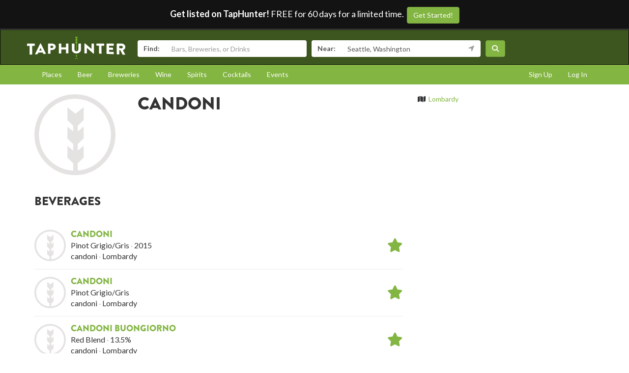

--- FILE ---
content_type: text/html; charset=utf-8
request_url: https://www.taphunter.com/beverage/company/candoni/4932274615484416
body_size: 5781
content:






<!DOCTYPE html>
<html lang="en"><head prefix="og: http://ogp.me/ns# fb: http://ogp.me/ns/fb# taphunter: http://ogp.me/ns/fb/taphunter#"><meta charset="utf-8"><meta http-equiv="X-UA-Compatible" content="IE=edge"><meta name="viewport" content="width=device-width, initial-scale=1"><meta property="fb:app_id" content="132562649599" /><meta name="twitter:app:country" content="US" /><meta name="twitter:app:name:iphone" content="TapHunter - Find Beer, Spirits, & More" /><meta name="twitter:app:id:iphone" content="512023104" /><meta name="twitter:app:name:googleplay" content="TapHunter" /><meta name="twitter:app:id:googleplay" content="com.taphunter.webbased" /><meta itemprop="market" content="seattle" /><meta name="description" content="candoni - find bars and restaurants serving their beverages near you" /><link rel="canonical" href="https://www.taphunter.com/beverage/company/candoni/4932274615484416" /><meta property="og:title" content="candoni - Find their beverages near you" /><meta property="og:url" content="https://www.taphunter.com/beverage/company/candoni/4932274615484416" /><meta property="og:description" content="candoni - find bars and restaurants serving their beverages near you" /><meta property="og:image" content="https://www.taphunter.com/static/img/logo.png" /><title>candoni - Find their beverages near you - TapHunter</title><script src="//use.typekit.net/oge1rtx.js"></script><script>try{Typekit.load();}catch(e){}</script><script>
			window.GEOPOINT = {
				lat: 47.6344,
				lng: -122.342
			};
		</script><link href="/static/collected/publicweb.55fe37a197f5.css" rel="stylesheet" type="text/css"><link rel="apple-touch-icon" href="/static/images/appicons/appicon-60.png"><link rel="apple-touch-icon" sizes="76x76" href="/static/images/appicons/appicon-76.png"><link rel="apple-touch-icon" sizes="120x120" href="/static/images/appicons/appicon-60@2x.png"><link rel="apple-touch-icon" sizes="152x152" href="/static/images/appicons/appicon-76@2x.png"><!-- Google Tag Manager --><script>(function(w,d,s,l,i){w[l]=w[l]||[];w[l].push({'gtm.start':
new Date().getTime(),event:'gtm.js'});var f=d.getElementsByTagName(s)[0],
j=d.createElement(s),dl=l!='dataLayer'?'&l='+l:'';j.async=true;j.src=
'https://www.googletagmanager.com/gtm.js?id='+i+dl;f.parentNode.insertBefore(j,f);
})(window,document,'script','dataLayer','GTM-NNT2DX');</script><!-- End Google Tag Manager --><script src="https://www.google.com/recaptcha/api.js"></script></head><body><!-- Google Tag Manager (noscript) --><noscript><iframe src="https://www.googletagmanager.com/ns.html?id=GTM-NNT2DX"
height="0" width="0" style="display:none;visibility:hidden"></iframe></noscript><!-- End Google Tag Manager (noscript) --><header id="header"><div class="header-cta"><span id="b2b-cta-text"><strong>Get listed on TapHunter!</strong> FREE for 60 days for a limited time. &nbsp;</span><span><a href="/get-listed/start?promo_code=covid60" class="btn btn-primary gtm-link">Get Started!</a></span></div><nav class="navbar navbar-inverse navbar-green"><div class="container"><div class="navbar-header"><button type="button" class="navbar-toggle collapsed" data-toggle="collapse" data-target="#navbar" aria-expanded="false" aria-controls="navbar"><span class="sr-only">Toggle navigation</span><span class="icon-bar"></span><span class="icon-bar"></span><span class="icon-bar"></span></button><a class="navbar-brand" href="/location/"></a></div><div id="navbar" class="navbar-collapse collapse"><form id="searchform" action="/search/"><div class="input-group"><span class="input-group-addon">Find:</span><input class="form-control" name="search" placeholder="Bars, Breweries, or Drinks" ></div><div class="input-group"><span class="input-group-addon">Near:</span><input class="form-control" name="near" placeholder="City, State, or Zip" value="Seattle, Washington"><span class="input-group-addon"><button type="button" class="btn btn-link geolocation-and-search gtm-track-click" data-gtm-label="Current Location" data-loading-text="<span class='fa fa-spin fa-spinner'></span>" data-error-text="<span class='fa fa-exclamation-triangle'></span>"><span class="fa fa-location-arrow"></span></button></span></div><button class="btn btn-primary"><i class="fa fa-search"></i></button></form></div><!--/.navbar-collapse --></div></nav></header><div role="navigation" id="subnavigation"><div class="container"><ul class="nav nav-pills"><li role="presentation"><a href="/search/?type=locations&near=Seattle%2C%20Washington">Places</a></li><li role="presentation"><a href="/search/?type=beers&near=Seattle%2C%20Washington">Beer</a></li><li role="presentation"><a href="/search/?type=breweries&near=Seattle%2C%20Washington">Breweries</a></li><li role="presentation"><a href="/search/?type=wines&near=Seattle%2C%20Washington">Wine</a></li><li role="presentation"><a href="/search/?type=spirits&near=Seattle%2C%20Washington">Spirits</a></li><li role="presentation"><a href="/search/?type=cocktails&near=Seattle%2C%20Washington">Cocktails</a></li><li role="presentation"><a href="/search/?type=events&near=Seattle%2C%20Washington">Events</a></li><li role="presentation" class="pull-right"><a href="/u/login/">Log In</a></li><li role="presentation" class="pull-right"><a href="/u/signup/">Sign Up</a></li></ul></div></div><div class="container"><div class="detailview"><div class="row"><div class="col-xs-12 col-sm-6 col-sm-push-2"><!-- displayed only on mobile --><div class="col-xs-12 visible-xs"><img class="img-responsive logo" src="/static/v3/images/photoDefault.png" alt="Logo for candoni" /></div><div class="col-xs-12"><h1>candoni</h1></div></div><div class="col-xs-12 col-sm-2 col-sm-pull-6"><div class="row"><!-- hidden from mobile --><div class="col-sm-12 hidden-xs"><img class="img-responsive logo" src="/static/v3/images/photoDefault.png" alt="Logo for candoni" /></div></div></div><div class="col-xs-12 col-sm-4 secondary"><ul class="list-unstyled"><li><span class="fa fa-map"></span>&nbsp; <a href="https://maps.google.com/?q=Lombardy">Lombardy</a></li></ul></div></div><div class="row"><div class="col-xs-12"><br /><hr class="visible-xs" /></div></div><div class="row"><div class="col-sm-8"><h3>Beverages</h3><br /><div class="media listrow " data-type="beverage" data-key="ahJzfnRoZXRhcGh1bnRlci1ocmRyHAsSD2JldmF0b19iZXZlcmFnZRiAgLDE773_CAw"><div class="media-left"><img class="media-object" src="/static/v3/images/photoDefault.png" alt="Candoni" /></div><div class="media-body"><h4 class="media-heading"><a href="/beverage/candoni/5064277418049536">Candoni</a></h4><p class="separated"><span>Pinot Grigio/Gris</span><span>2015</span></p><p class="separated"><span>candoni</span><span>Lombardy</span></p></div><div class="media-right media-middle"><a href="/user/follow/beverage/ahJzfnRoZXRhcGh1bnRlci1ocmRyHAsSD2JldmF0b19iZXZlcmFnZRiAgLDE773_CAw"><span class="follow fa fa-2x fa-star-o" title="Login and follow Candoni"></span></a></div></div><div class="media listrow " data-type="beverage" data-key="ahJzfnRoZXRhcGh1bnRlci1ocmRyHAsSD2JldmF0b19iZXZlcmFnZRiAgPClvdHuCgw"><div class="media-left"><img class="media-object" src="/static/v3/images/photoDefault.png" alt="Candoni" /></div><div class="media-body"><h4 class="media-heading"><a href="/beverage/candoni/6116084243234816">Candoni</a></h4><p class="separated"><span>Pinot Grigio/Gris</span></p><p class="separated"><span>candoni</span><span>Lombardy</span></p></div><div class="media-right media-middle"><a href="/user/follow/beverage/ahJzfnRoZXRhcGh1bnRlci1ocmRyHAsSD2JldmF0b19iZXZlcmFnZRiAgPClvdHuCgw"><span class="follow fa fa-2x fa-star-o" title="Login and follow Candoni"></span></a></div></div><div class="media listrow " data-type="beverage" data-key="ahJzfnRoZXRhcGh1bnRlci1ocmRyHAsSD2JldmF0b19iZXZlcmFnZRiAgPDF-pK7Cgw"><div class="media-left"><img class="media-object" src="/static/v3/images/photoDefault.png" alt="Candoni Buongiorno" /></div><div class="media-body"><h4 class="media-heading"><a href="/beverage/candoni-buongiorno/5889635649323008">Candoni Buongiorno</a></h4><p class="separated"><span>Red Blend</span><span>13.5%</span></p><p class="separated"><span>candoni</span><span>Lombardy</span></p></div><div class="media-right media-middle"><a href="/user/follow/beverage/ahJzfnRoZXRhcGh1bnRlci1ocmRyHAsSD2JldmF0b19iZXZlcmFnZRiAgPDF-pK7Cgw"><span class="follow fa fa-2x fa-star-o" title="Login and follow Candoni Buongiorno"></span></a></div></div><div class="media listrow " data-type="beverage" data-key="ahJzfnRoZXRhcGh1bnRlci1ocmRyHAsSD2JldmF0b19iZXZlcmFnZRiAgJDjmou-Cww"><div class="media-left"><img class="media-object" src="/static/v3/images/photoDefault.png" alt="Candoni Buongiorno" /></div><div class="media-body"><h4 class="media-heading"><a href="/beverage/candoni-buongiorno/6465513515646976">Candoni Buongiorno</a></h4><p class="separated"><span>Red Blend</span><span>13.5%</span><span>2012</span></p><p class="separated"><span>candoni</span><span>Lombardy</span></p></div><div class="media-right media-middle"><a href="/user/follow/beverage/ahJzfnRoZXRhcGh1bnRlci1ocmRyHAsSD2JldmF0b19iZXZlcmFnZRiAgJDjmou-Cww"><span class="follow fa fa-2x fa-star-o" title="Login and follow Candoni Buongiorno"></span></a></div></div><div class="media listrow " data-type="beverage" data-key="ahJzfnRoZXRhcGh1bnRlci1ocmRyHAsSD2JldmF0b19iZXZlcmFnZRiAgPjei8eNCAw"><div class="media-left"><img class="media-object" src="/static/v3/images/photoDefault.png" alt="Candoni Delle Venezie" /></div><div class="media-body"><h4 class="media-heading"><a href="/beverage/candoni-delle-venezie/4563216925327360">Candoni Delle Venezie</a></h4><p class="separated"><span>Merlot</span><span>14%</span><span>2020</span></p><p class="separated"><span>candoni</span><span>Lombardy</span></p></div><div class="media-right media-middle"><a href="/user/follow/beverage/ahJzfnRoZXRhcGh1bnRlci1ocmRyHAsSD2JldmF0b19iZXZlcmFnZRiAgPjei8eNCAw"><span class="follow fa fa-2x fa-star-o" title="Login and follow Candoni Delle Venezie"></span></a></div></div><div class="media listrow " data-type="beverage" data-key="ahJzfnRoZXRhcGh1bnRlci1ocmRyHAsSD2JldmF0b19iZXZlcmFnZRiAgPiBmJOfCAw"><div class="media-left"><img class="media-object" src="/static/v3/images/photoDefault.png" alt="Candoni Delle Venezie" /></div><div class="media-body"><h4 class="media-heading"><a href="/beverage/candoni-delle-venezie/4640598350757888">Candoni Delle Venezie</a></h4><p class="separated"><span>Merlot</span><span>14%</span></p><p class="separated"><span>candoni</span><span>Lombardy</span></p></div><div class="media-right media-middle"><a href="/user/follow/beverage/ahJzfnRoZXRhcGh1bnRlci1ocmRyHAsSD2JldmF0b19iZXZlcmFnZRiAgPiBmJOfCAw"><span class="follow fa fa-2x fa-star-o" title="Login and follow Candoni Delle Venezie"></span></a></div></div><div class="media listrow " data-type="beverage" data-key="ahJzfnRoZXRhcGh1bnRlci1ocmRyHAsSD2JldmF0b19iZXZlcmFnZRiAgLCV--KoCww"><div class="media-left"><img class="media-object" src="/static/v3/images/photoDefault.png" alt="Candoni Moscato" /></div><div class="media-body"><h4 class="media-heading"><a href="/beverage/candoni-moscato/6371771664826368">Candoni Moscato</a></h4><p class="separated"><span>Sparkling</span></p><p class="separated"><span>candoni</span><span>Lombardy</span></p></div><div class="media-right media-middle"><a href="/user/follow/beverage/ahJzfnRoZXRhcGh1bnRlci1ocmRyHAsSD2JldmF0b19iZXZlcmFnZRiAgLCV--KoCww"><span class="follow fa fa-2x fa-star-o" title="Login and follow Candoni Moscato"></span></a></div></div><div class="media listrow " data-type="beverage" data-key="ahJzfnRoZXRhcGh1bnRlci1ocmRyHAsSD2JldmF0b19iZXZlcmFnZRiAgMi__4yQCgw"><div class="media-left"><img class="media-object" src="https://lh3.googleusercontent.com/-wjUGB-OgLTwtDRX4gHRH2tUWlAAbnbKwVSiNxzPMOy36EPGD6vZHB7kZXLAdlOWUc29R_t6YhB7NjnstEsl5Nb3A-AHsg=s150" alt="Candoni Organic Pinot Grigio" /></div><div class="media-body"><h4 class="media-heading"><a href="/beverage/candoni-organic-pinot-grigio/5700314819854336">Candoni Organic Pinot Grigio</a></h4><p class="separated"><span>Pinot Grigio/Gris</span><span>12%</span></p><p class="separated"><span>candoni</span><span>Lombardy</span></p></div><div class="media-right media-middle"><a href="/user/follow/beverage/ahJzfnRoZXRhcGh1bnRlci1ocmRyHAsSD2JldmF0b19iZXZlcmFnZRiAgMi__4yQCgw"><span class="follow fa fa-2x fa-star-o" title="Login and follow Candoni Organic Pinot Grigio"></span></a></div></div><div class="media listrow " data-type="beverage" data-key="ahJzfnRoZXRhcGh1bnRlci1ocmRyHAsSD2JldmF0b19iZXZlcmFnZRiAgJiPjI75Cww"><div class="media-left"><img class="media-object" src="/static/v3/images/photoDefault.png" alt="Candoni Pinot Grigio" /></div><div class="media-body"><h4 class="media-heading"><a href="/beverage/candoni-pinot-grigio/6725097404891136">Candoni Pinot Grigio</a></h4><p class="separated"><span>Pinot Grigio/Gris</span><span>13%</span></p><p class="separated"><span>candoni</span><span>Lombardy</span></p></div><div class="media-right media-middle"><a href="/user/follow/beverage/ahJzfnRoZXRhcGh1bnRlci1ocmRyHAsSD2JldmF0b19iZXZlcmFnZRiAgJiPjI75Cww"><span class="follow fa fa-2x fa-star-o" title="Login and follow Candoni Pinot Grigio"></span></a></div></div><div class="media listrow " data-type="beverage" data-key="ahJzfnRoZXRhcGh1bnRlci1ocmRyHAsSD2JldmF0b19iZXZlcmFnZRiAgPik-7LGCww"><div class="media-left"><img class="media-object" src="/static/v3/images/photoDefault.png" alt="Candoni Prosecco Split" /></div><div class="media-body"><h4 class="media-heading"><a href="/beverage/candoni-prosecco-split/6502063825354752">Candoni Prosecco Split</a></h4><p class="separated"><span>Prosecco</span></p><p class="separated"><span>candoni</span><span>Lombardy</span></p></div><div class="media-right media-middle"><a href="/user/follow/beverage/ahJzfnRoZXRhcGh1bnRlci1ocmRyHAsSD2JldmF0b19iZXZlcmFnZRiAgPik-7LGCww"><span class="follow fa fa-2x fa-star-o" title="Login and follow Candoni Prosecco Split"></span></a></div></div><div class="media listrow " data-type="beverage" data-key="ahJzfnRoZXRhcGh1bnRlci1ocmRyHAsSD2JldmF0b19iZXZlcmFnZRiAgLD5mouNCAw"><div class="media-left"><img class="media-object" src="https://lh3.googleusercontent.com/sxSVr5BC1b7i_NsRAKqAWNo62G3wOasEyAzQS__zpm2v7uXwr46sr1syYjL-bTts0t_TvisFSNBKoUvpADRS4VKctDc0=s150" alt="Candoni White Moscato" /></div><div class="media-body"><h4 class="media-heading"><a href="/beverage/candoni-white-moscato/4561159423000576">Candoni White Moscato</a></h4><p class="separated"><span>White</span><span>7%</span></p><p class="separated"><span>candoni</span><span>Lombardy</span></p></div><div class="media-right media-middle"><a href="/user/follow/beverage/ahJzfnRoZXRhcGh1bnRlci1ocmRyHAsSD2JldmF0b19iZXZlcmFnZRiAgLD5mouNCAw"><span class="follow fa fa-2x fa-star-o" title="Login and follow Candoni White Moscato"></span></a></div></div><div class="media listrow " data-type="beverage" data-key="ahJzfnRoZXRhcGh1bnRlci1ocmRyHAsSD2JldmF0b19iZXZlcmFnZRiAgPCl-L27CQw"><div class="media-left"><img class="media-object" src="/static/v3/images/photoDefault.png" alt="Candoni, Organic" /></div><div class="media-body"><h4 class="media-heading"><a href="/beverage/candoni-organic/5328162560671744">Candoni, Organic</a></h4><p class="separated"><span>Merlot</span></p><p class="separated"><span>candoni</span><span>Lombardy</span></p><p class="text-muted small twolines"><em>Wonderfully aromatic and fruity, blending silky flavors of blackberry, cherry, and blackcurrent.</em></p></div><div class="media-right media-middle"><a href="/user/follow/beverage/ahJzfnRoZXRhcGh1bnRlci1ocmRyHAsSD2JldmF0b19iZXZlcmFnZRiAgPCl-L27CQw"><span class="follow fa fa-2x fa-star-o" title="Login and follow Candoni, Organic"></span></a></div></div><div class="media listrow " data-type="beverage" data-key="ahJzfnRoZXRhcGh1bnRlci1ocmRyHAsSD2JldmF0b19iZXZlcmFnZRiAgLDp__iKCgw"><div class="media-left"><img class="media-object" src="/static/v3/images/photoDefault.png" alt="Candoni, Organic" /></div><div class="media-body"><h4 class="media-heading"><a href="/beverage/candoni-organic/5677637480218624">Candoni, Organic</a></h4><p class="separated"><span>Merlot</span><span>2012</span></p><p class="separated"><span>candoni</span><span>Lombardy</span></p><p class="text-muted small twolines"><em>Wonderfully aromatic and fruity, blending silky flavors of blackberry, cherry, and blackcurrent.</em></p></div><div class="media-right media-middle"><a href="/user/follow/beverage/ahJzfnRoZXRhcGh1bnRlci1ocmRyHAsSD2JldmF0b19iZXZlcmFnZRiAgLDp__iKCgw"><span class="follow fa fa-2x fa-star-o" title="Login and follow Candoni, Organic"></span></a></div></div><div class="media listrow " data-type="beverage" data-key="ahJzfnRoZXRhcGh1bnRlci1ocmRyHAsSD2JldmF0b19iZXZlcmFnZRiAgNirj_yYCQw"><div class="media-left"><img class="media-object" src="/static/v3/images/photoDefault.png" alt="Chianti" /></div><div class="media-body"><h4 class="media-heading"><a href="/beverage/chianti/5176367422767104">Chianti</a></h4><p class="separated"><span>Other Red</span><span>13.5%</span></p><p class="separated"><span>candoni</span><span>Lombardy</span></p></div><div class="media-right media-middle"><a href="/user/follow/beverage/ahJzfnRoZXRhcGh1bnRlci1ocmRyHAsSD2JldmF0b19iZXZlcmFnZRiAgNirj_yYCQw"><span class="follow fa fa-2x fa-star-o" title="Login and follow Chianti"></span></a></div></div><div class="media listrow " data-type="beverage" data-key="ahJzfnRoZXRhcGh1bnRlci1ocmRyHAsSD2JldmF0b19iZXZlcmFnZRiAgNjrqdOhCgw"><div class="media-left"><img class="media-object" src="/static/v3/images/photoDefault.png" alt="Chianti" /></div><div class="media-body"><h4 class="media-heading"><a href="/beverage/chianti/5777498159054848">Chianti</a></h4><p class="separated"><span>Other Red</span><span>13.5%</span><span>2019</span></p><p class="separated"><span>candoni</span><span>Lombardy</span></p></div><div class="media-right media-middle"><a href="/user/follow/beverage/ahJzfnRoZXRhcGh1bnRlci1ocmRyHAsSD2JldmF0b19iZXZlcmFnZRiAgNjrqdOhCgw"><span class="follow fa fa-2x fa-star-o" title="Login and follow Chianti"></span></a></div></div><div class="media listrow " data-type="beverage" data-key="ahJzfnRoZXRhcGh1bnRlci1ocmRyHAsSD2JldmF0b19iZXZlcmFnZRiAgLDZn5aDCAw"><div class="media-left"><img class="media-object" src="https://lh3.googleusercontent.com/6cDNoax4BUFOa2nvww5oJqiaYUb8R36pcv3GpwlqTfORGRr8G_XkUnd1QgUmeM2ol7mMxUnzkI4yXweobWX2cJgPTIODUw=s150" alt="Moscato D&#x27;Italia" /></div><div class="media-body"><h4 class="media-heading"><a href="/beverage/moscato-ditalia/4517558190080000">Moscato D&#x27;Italia</a></h4><p class="separated"><span>Muscat</span></p><p class="separated"><span>candoni</span><span>Lombardy</span></p></div><div class="media-right media-middle"><a href="/user/follow/beverage/ahJzfnRoZXRhcGh1bnRlci1ocmRyHAsSD2JldmF0b19iZXZlcmFnZRiAgLDZn5aDCAw"><span class="follow fa fa-2x fa-star-o" title="Login and follow Moscato D&#x27;Italia"></span></a></div></div><div class="media listrow " data-type="beverage" data-key="ahJzfnRoZXRhcGh1bnRlci1ocmRyHAsSD2JldmF0b19iZXZlcmFnZRiAgJjXuZLGCww"><div class="media-left"><img class="media-object" src="/static/v3/images/photoDefault.png" alt="Pinot Grigio" /></div><div class="media-body"><h4 class="media-heading"><a href="/beverage/pinot-grigio/6500946702368768">Pinot Grigio</a></h4><p class="separated"><span>Pinot Grigio/Gris</span><span>13%</span></p><p class="separated"><span>candoni</span><span>Lombardy</span></p></div><div class="media-right media-middle"><a href="/user/follow/beverage/ahJzfnRoZXRhcGh1bnRlci1ocmRyHAsSD2JldmF0b19iZXZlcmFnZRiAgJjXuZLGCww"><span class="follow fa fa-2x fa-star-o" title="Login and follow Pinot Grigio"></span></a></div></div></div></div></div></div><footer id="footer"><div class="container"><div class="row"><!--Footer About Description --><div class="col-md-3 col-sm-6"><h4>Contact</h4><p></p><ul class="contact-list"><li><i class="fa fa-envelope-o"></i><a href="mailto:info@taphunter.com">info@taphunter.com</a></li></ul><!-- Start Social Links --><ul class="social"><li class="facebook"><a href="https://facebook.com/evergreenhq" target="_blank"><i class="fa fa-facebook"></i></a></li><li class="twitter"><a href="https://twitter.com/taphunter" target="_blank"><i class="fa-brands fa-x-twitter"></i></a></li><li class="instagram"><a href="https://instagram.com/evergreen.technology" target="_blank"><i class="fa fa-instagram"></i></a></li><li class="snapchat"><a href="https://www.snapchat.com/add/trytaphunter"><i class="fa fa-snapchat-ghost"></i></a></li></ul><!-- End Social Links	--></div><!-- End Footer About Description --><!-- Start Contact Details	--><div class="col-md-3 col-sm-6"><div class="contact-info"><h4>Company</h4><ul class="quick-links"><li><a href="https://www.evergreenhq.com/story/">About</a></li><li><a href="https://taphunter.workable.com/">Careers</a></li><li><a href="https://www.evergreenhq.com/blog/">Blog</a></li><li><a href="https://www.evergreenhq.com/privacy-policy/">Privacy Policy</a></li></ul></div><!-- End Contact Details	--></div><div class="col-md-3 col-sm-6"><div class="contact-info"><h4>For Business</h4><ul class="quick-links"><li><a href="https://www.evergreenhq.com/products/digital-drink-menu/" class="gtm-link">Digital Menus</a></li><li><a href="https://www.evergreenhq.com/products/print-menu/" class="gtm-link">Print Menus</a></li><li><a href="https://www.evergreenhq.com/products/inventory/" class="gtm-link">Inventory</a></li><li><a href="https://www.evergreenhq.com/products/social-media-tools/" class="gtm-link">Social Media</a></li><li><a href="https://www.evergreenhq.com/products/pos-integration/" class="gtm-link">POS Integration</a></li></ul></div></div><div class="col-md-3 col-sm-6 bottom-contact"><h4>Get the App</h4><ul class="appstores"><li class="apple"><a class="gtm-link" href="https://apps.apple.com/us/app/taphunter-find-beverages/id512023104" target="_blank">Download on the AppStore</a></li><li class="google"><a class="gtm-link" href="https://play.google.com/store/apps/details?id=com.taphunter.webbased&hl=en" target="_blank">Get it on Google Play</a></li></ul></div></div><div class="row city-links"><div class="col-xs-12 "><p class="text-center"><a href="/search/?near=San+Diego,+CA">San Diego</a> | 
					<a href="/search/?near=New+York,+NY">New York</a> | 
					<a href="/search/?near=Atlanta,+GA">Atlanta</a> | 
					<a href="/search/?near=San+Francisco,+CA">San Francisco</a> | 
					<a href="/search/?near=Charlotte,+NC">Charlotte</a> | 
					<a href="/search/?near=Chicago,+IL">Chicago</a> | 
					<a href="/search/?near=Dallas,+TX">Dallas</a> | 
					<a href="/search/?near=Denver,+CO">Denver</a> | 
					<a href="/search/?near=Houston,+TX">Houston</a> | 
					<a href="/search/?near=Orange+County,+CA">Orange County</a> | 
					<a href="/search/?near=Los+Angeles,+CA">Los Angeles</a> | 
					<a href="/search/more-cities/">More cities</a></p></div></div><div class="row"><div class="col-xs-12"><p>&copy; 2026 TapHunter</p></div></div></div></footer><script src="//cdnjs.cloudflare.com/ajax/libs/underscore.js/1.7.0/underscore-min.js"></script><script src="https://maps.googleapis.com/maps/api/js?key=AIzaSyAZkpuFS98PYHLvfFkiMVJt7G_BtMDS5S4&libraries=places"></script><script src="/static/collected/publicweb.758ce94312d9.js"></script><link rel="stylesheet" href="/static/js/jquery.appbanner/jquery.appbanner.css" type="text/css" media="screen" /><script src="/static/js/jquery.appbanner/jquery.appbanner.js"></script><script>
	fb_refresh_on_auth_login = false;
	window.fbAsyncInit = function() {
		FB.init({appId: '132562649599'
			, version: 'v2.0'
			, status: true
			, cookie: true
			, xfbml: true});
		FB.Event.subscribe('auth.logout', function(response) {
			window.location.reload();
		});
		FB.Event.subscribe('auth.login', function(response) {
			// If we're using the "login" button then we want to refresh the page.
			// If we're just updating a javascript auth token then we can pass that through ajax.
			if (fb_refresh_on_auth_login) {
				facebookLoginRedirect();
			} else {
				facebookRefreshTokenDebounced();
			}
		});
	};
	(function(d){
		var js, id = 'facebook-jssdk'; if (d.getElementById(id)) {return;}
		js = d.createElement('script'); js.id = id; js.async = true;
		js.src = "//connect.facebook.com/en_US/sdk.js";
		d.getElementsByTagName('head')[0].appendChild(js);
	}(document));
	function facebookLoginRedirect() {
		FB.getLoginStatus(function(response) {
			if (response.status === 'connected') {
				window.location.href = '/user/fbLogin?token='+response.authResponse.accessToken;
			}
		});
	}
	function facebookRefreshToken() {
		FB.getLoginStatus(function(response) {
			if (response.status === 'connected') {
				$.get("/user/ajax/fbToken", {token: response.authResponse.accessToken});
			}
		});
	}
	var facebookRefreshTokenDebounced = _.debounce(facebookRefreshToken, 1000, true);
</script></body></html>
